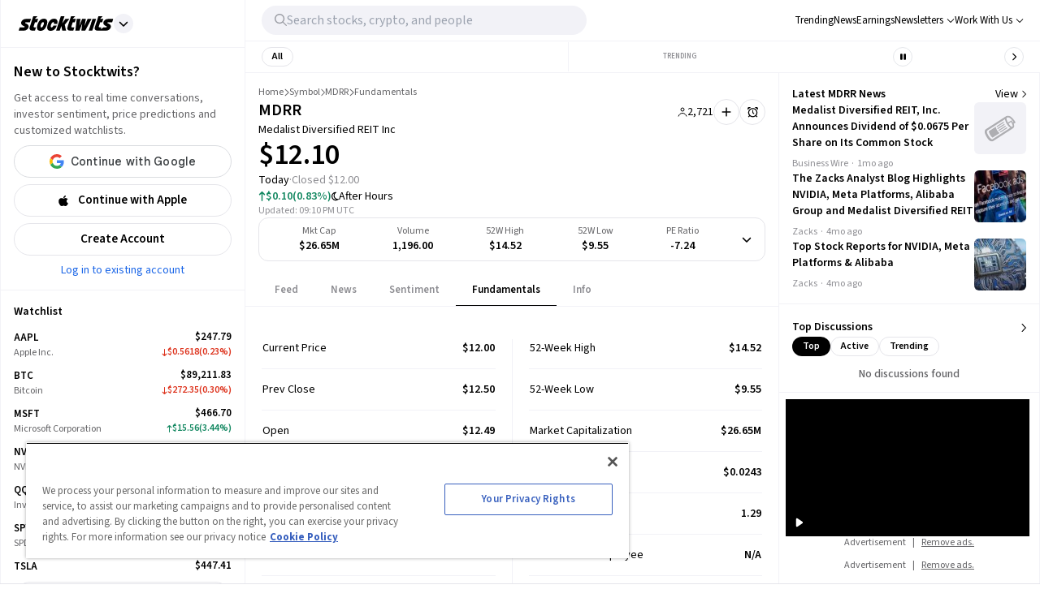

--- FILE ---
content_type: application/javascript
request_url: https://d3lcz8vpax4lo2.cloudfront.net/header-tags/6f83f478-eee3-4828-b55c-3385e33fc440/d0b6c95d-7235-41b2-a7b1-cd48887dcead-dmp.js
body_size: -106
content:

var insticatorHeaderCodeVersion = "STANDARD-main-2026-01-23 21:06:24";


--- FILE ---
content_type: application/javascript; charset=UTF-8
request_url: https://stocktwits.com/_next/static/chunks/7625.852769086b011118.js
body_size: -127
content:
"use strict";(self.webpackChunk_N_E=self.webpackChunk_N_E||[]).push([[7625],{47625:(e,a,t)=>{t.r(a),t.d(a,{default:()=>c});var s=t(80263),n=t(53239),l=t(60401),u=t(6264),o=t(34491),i=t(41633),r=t(57453);function c(e){let{autoFocus:a,hideWithBlur:t=!0,name:c,placeholder:p,value:h,onSelectItem:d,onFocus:m,onBlur:b,onChangeShowList:f,type:g,location:C,searchInputClassName:k,listWrapperClassName:y,closeOnResize:N}=e,[S,v]=(0,n.useState)(null),[_,w]=(0,n.useState)(!1),I=(0,u.d)({enabled:_,inputValue:S,trendingType:"topNavigation"===C||"mobileNavigation"===C?"trending-cards":"trending-list"}),A=(0,l.useRouter)(),B=(0,n.useCallback)(e=>{d?.(e);let a=e.type;if("message"!==a){let t="user"===a?e.username:e.symbol,s=(0,r.HD)(a,t,e.deeplink);(0,o.$s)("Search","Navigation","Action",{Location:C,["user"===a?"User":"Symbol"]:"user"===a?e.username:e.symbol}),A.push(s)}},[d,A,C]),E=(0,n.useCallback)(()=>{w(!0),"function"==typeof m&&m()},[]),F=(0,n.useCallback)(()=>{w(!1),"function"==typeof b&&b()},[]);return(0,s.jsx)(i.A,{autoFocus:a,placeholder:p,name:c,value:h,lists:I,inputValue:S,hideWithBlur:t,onChangeInputValue:v,onChangeShowList:f,onSelectItem:B,onBlur:F,onFocus:E,type:g,location:C,searchInputClassName:k,listWrapperClassName:y,closeOnResize:N})}}}]);

--- FILE ---
content_type: image/svg+xml
request_url: https://chunks-prd.stocktwits-cdn.com/_next/static/media/hot.d13a6f1f.svg
body_size: 222
content:
<svg width="10" height="12" viewBox="0 0 10 12" fill="none" xmlns="http://www.w3.org/2000/svg">
<path d="M4.55908 11.9072C7.27148 11.9072 9.08691 10.0757 9.08691 7.31494C9.08691 2.74414 5.18213 0.832031 2.48047 0.832031C1.97559 0.832031 1.64795 1.01465 1.64795 1.36914C1.64795 1.50879 1.7124 1.64844 1.81982 1.77734C2.4375 2.51855 3.02832 3.35645 3.03906 4.33936C3.03906 4.45215 3.03369 4.55957 3.00684 4.67236C2.7168 4.06006 2.20654 3.67871 1.74463 3.67871C1.51904 3.67871 1.36328 3.84521 1.36328 4.09229C1.36328 4.2373 1.40625 4.53271 1.40625 4.76904C1.40625 5.92383 0.52002 6.55225 0.52002 8.40527C0.52002 10.5107 2.13135 11.9072 4.55908 11.9072ZM4.68262 10.3979C3.73193 10.3979 3.10889 9.82861 3.10889 8.97998C3.10889 8.09375 3.73193 7.7876 3.8125 7.19141C3.82324 7.1377 3.86621 7.11621 3.90918 7.15381C4.14014 7.35791 4.29053 7.61572 4.40869 7.9165C4.67725 7.53516 4.78467 6.7832 4.69873 5.97754C4.68799 5.91846 4.73096 5.88623 4.78467 5.90771C5.89111 6.41797 6.47119 7.51367 6.47119 8.51807C6.47119 9.5332 5.875 10.3979 4.68262 10.3979Z" fill="#008FFF"/>
</svg>


--- FILE ---
content_type: application/javascript; charset=UTF-8
request_url: https://stocktwits.com/_next/static/chunks/7914.9dbc533ccd49373d.js
body_size: 14378
content:
(self.webpackChunk_N_E=self.webpackChunk_N_E||[]).push([[7914],{2396:(e,t,r)=>{"use strict";r.d(t,{A:()=>c});var n=r(80263),a=r(92189),i=r(77448),l=r.n(i),o=r(46237),s=r.n(o);function d(e){let{classNames:t}=e;return(0,n.jsxs)("div",{className:t,children:[(0,n.jsx)("p",{children:"Stocktwits, Inc. (“Stocktwits”) is not a securities broker-dealer, investment adviser, or any other type of financial professional. No content on the Stocktwits platform should be considered an offer, solicitation of an offer, or advice to buy or sell securities or any other type of investment or financial product."}),(0,n.jsxs)("p",{children:["By using the Stocktwits platform, you understand and agree that Stocktwits does not provide investment advice, recommend any security, transaction, or order, issue securities, produce or provide research. For additional disclosures, please see"," ",(0,n.jsx)(l(),{href:"/about/legal/disclosures",prefetch:!1,className:s().link,children:"here."})]})]})}function c(e){let{location:t}=e;return(0,a.I69)()?(0,n.jsx)("div",{className:"signin"===t?s()[t]:s().container,children:(0,n.jsx)(d,{})}):null}},8585:e=>{e.exports={container:"AppStoreIcons_container__3sLwu flex flex-row m-0 p-0 items-center",badge:"AppStoreIcons_badge__xTH9p mr-4",imageContainer:"AppStoreIcons_imageContainer__5nL7Y relative h-[33px]"}},10042:(e,t,r)=>{"use strict";r.d(t,{A:()=>a});var n=r(4194);function a(){return(0,n.A)(!1,"__st_known_features_referrals")}},16781:(e,t,r)=>{"use strict";r.d(t,{c:()=>_});var n=r(80263),a=r(25008),i=r.n(a),l=r(53239),o=r(75578),s=r(50903),d=r(61288),c=r(85662),x=r.n(c);function _(e){let{id:t="",market:r,width:a=300,height:c=148,heightQuery:_,widthQuery:u,className:p,position:m="",isfullWidth:b=!0,features:g="none"}=e,h=(0,s.ND)(),f=(0,o.wR)(),C=(0,d.A)()?f:"light",A=(0,l.useMemo)(()=>{if(!r)return"";try{let e=new URL("https://embed.polymarket.com/market.html");return e.searchParams.set("theme",C),_&&e.searchParams.set("height",String(_)),u&&e.searchParams.set("width",String(u)),e.searchParams.set("market",r),e.searchParams.set("creator",`stocktwits${m?"-"+m:""}`),e.searchParams.set("features",g),e.toString()}catch(e){return console.error("Error constructing URL in AdPolymarket:",e),""}},[r,C,m,g,_,u]);return h||!A?null:(0,n.jsx)("div",{id:t,className:i()(x().container,p),children:(0,n.jsx)("iframe",{title:"polymarket-market-iframe",src:A,width:a,height:c,className:i()(b&&"w-full")})})}},20615:(e,t,r)=>{"use strict";r.d(t,{A:()=>C});var n=r(80263),a=r(53239),i=r(89165),l=r(38217),o=r(60310),s=r(16569),d=r(75151),c=r(69918),x=r(12864),_=r(97628),u=r(67361);let p={src:"https://chunks-prd.stocktwits-cdn.com/_next/static/media/pen-line.a61c3a78.svg"};var m=r(44277),b=r.n(m);function g(e){let{onConfirmClose:t,onCancelClose:r}=e;return(0,n.jsx)(l.default,{isOpen:!0,type:"compact",onRequestClose:r,showCloseButton:!1,children:(0,n.jsx)("div",{className:b().modal,children:(0,n.jsxs)("div",{className:b().container,children:[(0,n.jsx)("img",{alt:"pen",className:b().icon,role:"presentation",src:p.src}),(0,n.jsxs)("div",{className:b().copy,children:[(0,n.jsx)("div",{className:b().title,children:"Are you sure you want to discard this post?"}),(0,n.jsx)("div",{className:b().sub,children:"Your post isn't published yet. If you leave now, you'll lose all unsaved changes."})]}),(0,n.jsxs)("div",{className:b().actions,children:[(0,n.jsx)(u.A,{onClick:t,type:"primary",children:"Yes, discard post"}),(0,n.jsx)(u.A,{onClick:r,type:"secondary",children:"No, keep writing"})]})]})})})}var h=r(63341),f=r.n(h);function C(e){let{username:t="",onRequestClose:r,ticker:u="",isOpen:p=!1,initialValue:m="",postType:b,location:h,showPredictionCreatorByDefault:C}=e,A=(0,a.useRef)(null),w=(0,a.useRef)(null),[S,j]=(0,a.useState)(!0),{currentUser:y}=(0,i.sT)(s.Ay),k=y?.username===t,v=(0,a.useCallback)(e=>{let n=e?.message?.id;n&&y?.username===t&&(0,x.he)(n),r()},[x.he,y,t]),{isLoading:N,onSubmit:I}=(0,d.A)({onSuccess:v}),[M,E]=(0,a.useState)(!1),P=()=>{if(document.getElementById(_.m))return;let e=!1,n=w.current?.getPlainText();(t&&n!==`@${t} `||u&&n!==`$${u} `)&&(e=!0),""===n?e=!1:t||u||(e=!0);let a=A?.current?.querySelector('[class^="InputPostMedia_container"]');!M&&(e||a)?(E(!0),window.dispatchEvent(new Event(c.a9))):r&&r()};return p&&(0,n.jsxs)("div",{onClick:e=>e.stopPropagation(),children:[(0,n.jsx)(l.default,{isOpen:!0,type:"compact",onRequestClose:P,shouldCloseOnOverlayClick:S,"data-testid":"new-post-modal",children:(0,n.jsx)("div",{className:f().modal,ref:A,children:(0,n.jsx)(o.A,{onSubmit:I,onCancel:()=>setTimeout(P,0),loading:N,placeholder:"Post",focusOnLoad:!0,insideModal:!0,username:k?void 0:t,eagerName:!k,ticker:u,eagerTicker:!0,location:h,postType:b,addedContext:"NewPost",allowPredictions:!0,showPredictionCreatorByDefault:C,onCharCountChange:e=>{j(!e.touched)},inputRef:w,initialValue:m})})}),M&&(0,n.jsx)(g,{onConfirmClose:P,onCancelClose:()=>{E(!1)}})]})}},21701:e=>{e.exports={container:"DropdownProfile_container__Adj4l flex flex-col rounded-md py-1 px-3 bg-overlap-background text-primary-text z-10",profileItem:"DropdownProfile_profileItem__NkLOU text-primary-text py-2 cursor-pointer whitespace-nowrap",footer:"DropdownProfile_footer__eRqp0 text-white text-xs border p-2 rounded-full",signOut:"DropdownProfile_signOut__R0jYj py-2 cursor-pointer text-red",expanded:"DropdownProfile_expanded__i1DR6 left-12",label:"DropdownProfile_label__DvKAz px-[5%] w-[70%]"}},25726:e=>{e.exports={container:"SidebarUnAuthedSignUpBox_container__b1S2P bg-primary text-primary-text px-4 pt-4 border-t border-secondary-border",borderBottom:"SidebarUnAuthedSignUpBox_borderBottom__5R6uz border-b pb-4",title:"SidebarUnAuthedSignUpBox_title__vQm1O mb-2 font-semibold text-xl tabletSm|text-lg",socialMediaButtons:"SidebarUnAuthedSignUpBox_socialMediaButtons__zJpri tabletSm-down|mb-14 w-full gap-y-2 max-w-[268px]",introText:"SidebarUnAuthedSignUpBox_introText__6C2Ss text-tertiary-text text-sm pb-4 tabletSm|pb-2",signUpButton:"SidebarUnAuthedSignUpBox_signUpButton__6e8ud w-[268px]",logInLink:"SidebarUnAuthedSignUpBox_logInLink__abGJn text-blue-ada text-sm h-[18px]"}},25736:(e,t,r)=>{"use strict";r.d(t,{A:()=>o});var n=r(64608),a=r(28250),i=r(21394);async function l(e){let{data:t}=await i.aj.post("/account/preferences/update.json",e,{headers:{"Content-Type":"multipart/form-data"}});return t?.response?.status===200?t:null}function o(){let e=arguments.length>0&&void 0!==arguments[0]?arguments[0]:{},t=!(arguments.length>1)||void 0===arguments[1]||arguments[1],r=!(arguments.length>2)||void 0===arguments[2]||arguments[2],i=(0,a.sK)("Preferences updated"),o=(0,a.tv)("There was an error updating preferences. Please try again");return(0,n.useMutation)("postPreference",l,{onError:()=>{r&&o()},onSuccess:()=>{t&&i()},...e})}},35494:(e,t,r)=>{"use strict";r.d(t,{A:()=>a});var n=r(80263);function a(){return(0,n.jsx)("div",{className:"w-2 h-2 ml-2 bg-blue-ada rounded-full"})}},35769:(e,t,r)=>{"use strict";r.d(t,{A:()=>a});var n=r(16569);function a(){let e=(0,n.jH)();return e?.planSource==="admin"}},41591:(e,t,r)=>{"use strict";r.d(t,{A:()=>C});var n=r(80263),a=r(77448),i=r.n(a),l=r(60401),o=r(25008),s=r.n(o),d=r(53239),c=r(67361),x=r(31089),_=r(39671),u=r(6311),p=r(93411),m=r(34491),b=r(27920),g=r(80154),h=r.n(g),f=r(20653);function C(e){let{location:t="",classes:r,isMobile:a}=e,{asPath:o}=(0,l.useRouter)(),[g,C]=(0,d.useState)(!1),A=(0,l.useRouter)(),{query:w}=A,S=e=>{(0,m.$s)(e,m.cP.NAVIGATION,m.JH.ACTION,{location:t})};return(0,n.jsxs)(x.A,{direction:"col",className:s()(h().socialMediaButtons,r),children:[(0,n.jsx)(u.A,{buttonId:`${p.XZ}-${t.split(" ").join("-")}`,location:t,width:a?window.innerWidth-32:268,isGoogleReady:g,onRendered:()=>{g||C(!0)}}),!g&&(0,n.jsx)(f.A,{}),g?(0,n.jsx)(_.A,{onSuccess:e=>{(0,b.le)(e),A.push(w.next?`${p._R}next=${w.next}`:p._R)},location:t,className:h().signUpButton}):(0,n.jsx)(f.A,{}),g?(0,n.jsx)(c.A,{element:"link",type:"secondary",buttonClassName:h().signUpButton,href:`${p._R}?next=${o}`,onClick:()=>S("Clicked on Create Account"),children:(0,n.jsx)("span",{children:"Create Account"})}):(0,n.jsx)(f.A,{}),(0,n.jsx)(i(),{href:`${p.wn}?next=${o}`,prefetch:!1,className:h().logInLink,onClick:()=>{S("Clicked on Log in")},children:"Log in to existing account"})]})}},44277:e=>{e.exports={modal:"ClosePostModalConfirm_modal__LIHS7 tabletMd-down|w-full w-[335px]",container:"ClosePostModalConfirm_container__vzXFO flex flex-col gap-[20px] items-center py-[32px] px-[20px] text-center",icon:"ClosePostModalConfirm_icon__YVgbL block w-[46px] h-[40px]",copy:"ClosePostModalConfirm_copy__XjefF flex flex-col gap-4",title:"ClosePostModalConfirm_title__ZcXwY text-[20px] font-bold leading-[24px]",sub:"ClosePostModalConfirm_sub__7faGG text-base leading-[20px]",actions:"ClosePostModalConfirm_actions__4s6r2 w-full flex flex-col gap-3 pt-2 justify-center align-center"}},46237:e=>{e.exports={container:"Disclaimer_container__E5lrO text-xs text-st-secondary-text",fullLayoutContainer:"Disclaimer_fullLayoutContainer__yvs9l text-xs bg-primary-background text-primary-text p-[53px] border-t border-secondary-border",link:"Disclaimer_link__9QkQM underline font-semibold text-primary-text",signin:"Disclaimer_signin__YpL5g text-st-secondary-text"}},49862:e=>{e.exports={container:"SidebarFooter_container__UUYdL px-4 pt-4 pb-28 text-sm",links:"SidebarFooter_links__jxdHK flex mb-4 text-tertiary-text",column:"SidebarFooter_column__rgCQE list-none",link:"SidebarFooter_link__1Cuar text-sm hover|text-white mb-1",text:"SidebarFooter_text__6S2G_ mt-4 text-xs text-tertiary-text",collapsed:"SidebarFooter_collapsed__XuFj8 flex justify-center text-center text-sm pt-3 pb-6 cursor-pointer text-light-grey-8",externalLink:"SidebarFooter_externalLink__5Rc3P underline font-semibold"}},51833:(e,t,r)=>{"use strict";r.d(t,{Ag:()=>a,KE:()=>n,e5:()=>i});var n=function(e){return e.month="month",e.year="year",e}({}),a=function(e){return e.adFree="ad-free",e.edge="edge",e}({}),i=function(e){return e.adFree="web_ad_free",e.edge="web_edge",e.edge_onetime="web_edge_onetime",e}({})},54870:e=>{e.exports={container:"MenuItem_container__wlPpT text-primary-text text-[13px] leading-[16px]",containerWithNormalFont:"MenuItem_containerWithNormalFont__mH3Cp !text-[15px]",inner:"MenuItem_inner__AmX3B h-[36px] gap-x-[8px] flex items-center rounded-full cursor-pointer",compact:"MenuItem_compact__KQmGH",innerHover:"MenuItem_innerHover__vdzd0 h-[36px] pr-4 gap-x-[8px] flex items-center rounded-full cursor-pointer hover|bg-light-grey-6-rgba-50 hover|dark|bg-dark-grey-5",label:"MenuItem_label__9t7WC font-semibold inline-block whitespace-nowrap",regularFontWeight:"MenuItem_regularFontWeight__OyJjg !font-normal",icon:"MenuItem_icon__l1hFd w-[35px] h-full inline-flex items-center justify-center align-middle relative",indicator:"MenuItem_indicator__qZYGG absolute block bg-blue-ada rounded-full top-[5px] right-[5px]",containerStandin:"MenuItem_containerStandin____bYJ mx-6",profileBlock:"MenuItem_profileBlock___s_lW ml-1",profile:"MenuItem_profile__h3xJc text-xs text-blue-ada font-normal",tightenedProfile:"MenuItem_tightenedProfile__4_YNW flex justify-between items-center tabletSm|pr-[15px] tabletXl|pr-5"}},56182:(e,t,r)=>{"use strict";r.d(t,{l7:()=>o,pQ:()=>n,pd:()=>i,z$:()=>a,zI:()=>l});let n="/settings/profile",a="/notifications",i="/messages",l="/settings/preferences",o="/subscriptions"},56489:(e,t,r)=>{"use strict";r.d(t,{A:()=>x});var n=r(80263),a=r(25008),i=r.n(a),l=r(39895),o=r(16044),s=r(41591),d=r(25726),c=r.n(d);function x(e){let{location:t="Left Rail",isMobile:r}=e,{showUnAuthedWatchlist:a}=(0,o.k)();return(0,n.jsxs)("div",{"data-testid":l.I1,className:i()(c().container,!a&&c().borderBottom),children:[(0,n.jsx)("div",{className:c().title,children:"New to Stocktwits?"}),(0,n.jsx)("div",{className:c().introText,children:"Get access to real time conversations, investor sentiment, price predictions and customized watchlists."}),(0,n.jsx)(s.A,{location:t,isMobile:r})]})}},57802:(e,t,r)=>{"use strict";r.d(t,{A:()=>m});var n=r(80263),a=r(92189),i=r(25008),l=r.n(i),o=r(52378),s=r(95247);let d={src:"https://chunks-prd.stocktwits-cdn.com/_next/static/media/badge-apple.1534c992.png",height:80,width:270,blurDataURL:"[data-uri]",blurWidth:8,blurHeight:2},c={src:"https://chunks-prd.stocktwits-cdn.com/_next/static/media/badge-android.3512a65c.png",height:80,width:270,blurDataURL:"[data-uri]",blurWidth:8,blurHeight:2};var x=r(13758),_=r(8585),u=r.n(_);function p(e){let{href:t,storefront:r,width:a=112,height:i=33,className:_,location:p}=e,[m,b]="apple"===r?["App Store",d]:["Google Play",c];return(0,n.jsx)(o.A,{href:t,className:l()(u().badge,_),children:(0,n.jsx)("img",{src:b.src,alt:m,height:i,width:a,...p===x.m0&&{onClick:()=>(0,s.XG)("apple"===r?"app_store":"play_store")}})})}function m(e){let t=(0,a.nns)();return(0,n.jsxs)("div",{className:u().container,children:[(0,n.jsx)(p,{href:t.apple,storefront:"apple",...e}),(0,n.jsx)(p,{href:t.google,storefront:"google",...e})]})}},58411:(e,t,r)=>{"use strict";r.d(t,{KU:()=>c,o:()=>_,OM:()=>x,LM:()=>b,j4:()=>m,vs:()=>u,a1:()=>p,VG:()=>s});var n=r(34491),a=function(e){return e.CLICKED_ON_MENU="clicked_on_referrals_menu",e.VIEWED_DASHBOARD="viewed_referrals_dashboard",e.CLICKED_COPY_LINK="clicked_on_copy_referral_link",e.CLICKED_TWITTER_SHARE="clicked_on_referral_twitter_share",e.CLICKED_WHATSAPP_SHARE="clicked_on_referral_whatsapp_share",e.CLICKED_EMAIL_SHARE="clicked_on_referral_email_share",e.CLICKED_REFERRED_USER="clicked_on_referred_user",e.CLICKED_INFO_ICON="clicked_on_referral_info_icon",e}({}),i=function(e){return e.PROFILE_MENU_CLICK="profile_menu_click",e.REFERRALS_DASHBOARD="referrals_dashboard",e.LINK_SHARING="link_sharing",e.VIEW_PROFILE="view_profile",e.INFO_ICON="info_icon",e}({}),l=function(e){return e.CLICK="click/navigation",e.VIEW="view",e}({}),o=function(e){return e.MAIN_MENU="main_menu",e.REFERRALS_DASHBOARD="referrals_dashboard",e}({});let s=()=>{(0,n.$s)(a.VIEWED_DASHBOARD,n.cP.NAVIGATION,n.JH.ACTION,{Context:i.REFERRALS_DASHBOARD,Location:o.REFERRALS_DASHBOARD,Type:l.VIEW})},d=(e,t)=>{(0,n.$s)(e,n.cP.USER_CONTENT,n.JH.ACTION,{Context:t,Location:o.REFERRALS_DASHBOARD,Type:l.CLICK})},c=()=>{d(a.CLICKED_COPY_LINK,i.LINK_SHARING)},x=()=>{d(a.CLICKED_INFO_ICON,i.INFO_ICON)},_=()=>{d(a.CLICKED_EMAIL_SHARE,i.LINK_SHARING)},u=()=>{d(a.CLICKED_TWITTER_SHARE,i.LINK_SHARING)},p=()=>{d(a.CLICKED_WHATSAPP_SHARE,i.LINK_SHARING)},m=()=>{d(a.CLICKED_REFERRED_USER,i.VIEW_PROFILE)},b=()=>{(0,n.$s)(a.CLICKED_ON_MENU,n.cP.USER_CONTENT,n.JH.ACTION,{Context:i.PROFILE_MENU_CLICK,Location:o.MAIN_MENU,Type:l.CLICK})}},59472:(e,t,r)=>{"use strict";r.d(t,{A:()=>l});var n=r(80263),a=r(26308),i=r(8365);function l(e){let{className:t="text-lg",theme:r}=e,l="dark"===r?a.o_8:a.PJS;return(0,n.jsx)(i.g,{icon:l,className:t})}},59870:e=>{e.exports={"sidebarUserMenuContainer-base":"SidebarUserMenu_sidebarUserMenuContainer-base__UTAiG relative text-light-text tabletSm-down|pb-0 tabletSm-down|bg-secondary-background",sidebarUserMenuContainer:"SidebarUserMenu_sidebarUserMenuContainer__Gkzm_ text-light-text py-6 tabletMd-down|pb-0 tabletMd-down|bg-secondary-background SidebarUserMenu_sidebarUserMenuContainer-base__UTAiG relative text-light-text tabletSm-down|pb-0 tabletSm-down|bg-secondary-background py-6",sidebarUserMenuTightenedContainer:"SidebarUserMenu_sidebarUserMenuTightenedContainer__gzv3T SidebarUserMenu_sidebarUserMenuContainer-base__UTAiG relative text-light-text tabletSm-down|pb-0 tabletSm-down|bg-secondary-background pt-0 pb-4",sideBarTopPadding:"SidebarUserMenu_sideBarTopPadding__Ku2V5 !pt-2",navItems:"SidebarUserMenu_navItems__Re1Uh px-4",navHairline:"SidebarUserMenu_navHairline__gGGJl mb-2.5 border-b border-primary-hairline mx-4",count:"SidebarUserMenu_count__lTCKD text-blue text-[11px] leading-[14px] relative pl-[2px] -top-[1px]",title:"SidebarUserMenu_title__8245e text-xs uppercase font-bold text-dark-grey border-b border-sitenav-border pb-4",account:"SidebarUserMenu_account__uwcFK tabletMd-down|m-0 tabletMd-down|mt-3 tabletMd-down|ml-0 tabletMd-down|mr-0 tabletMd-down|mt-0 tabletSm-down|pt-10 tabletMd-down|pl-5 tabletMd-down|pr-5 tabletMd-down|bg-tertiary-background",tightenedAccount:"SidebarUserMenu_tightenedAccount__vq8dC SidebarUserMenu_account__uwcFK tabletMd-down|m-0 tabletMd-down|mt-3 tabletMd-down|ml-0 tabletMd-down|mr-0 tabletMd-down|mt-0 tabletSm-down|pt-10 tabletMd-down|pl-5 tabletMd-down|pr-5 tabletMd-down|bg-tertiary-background tabletMd-down|mt-1 mt-6 mr-4 ml-6 md-up|m-0 md-up|mt-3 tabletSm-down|ml-0 tabletSm-down|mr-0 tabletSm-down|mt-0 tabletSm-down|pt-10 tabletSm-down|pl-5 tabletSm-down|pr-5 tabletSm-down|bg-tertiary-background",profile:"SidebarUserMenu_profile__9M2NB flex justify-between items-center",logo:"SidebarUserMenu_logo__4z7JF text-primary-text w-[7.5rem] h-[1.5rem]",iconTimes:"SidebarUserMenu_iconTimes__HEkgg text-black",logoContainer:"SidebarUserMenu_logoContainer__fivqP flex justify-between ml-6 mr-6",mobileNavText:"SidebarUserMenu_mobileNavText__bBdOi tabletMd-down|text-black",placeholder:"SidebarUserMenu_placeholder__S5jK3 absolute top-0 left-0 bottom-0 right-0",chevron:"SidebarUserMenu_chevron__LX92W ml-2 !w-2"}},61377:(e,t,r)=>{"use strict";r.d(t,{FG:()=>s,Ip:()=>x,gG:()=>d,h_:()=>c,rW:()=>_});var n=r(70222),a=r(92189),i=r(36982);let l={HOMEPAGE_AD_POSITION:"below",HOMEPAGE_RIGHT_RAIL:!1,SYMBOLS_DEFAULT:!1,SYMBOL_AD_POSITION:"below"};function o(){return(0,i.CP)()[a.I_e]||l}function s(e){let t=o();return(t?.[e]!==void 0?t[e]:t?.SYMBOLS_DEFAULT)||""}function d(){let e=(0,n.ec)(),t=(0,a.rMC)();return"earningsCalendarPage"===e&&t||""}function c(){let e=o();return e?.HOMEPAGE_RIGHT_RAIL||""}function x(){return o()?.SYMBOL_AD_POSITION||l.SYMBOL_AD_POSITION}function _(){return o()?.HOMEPAGE_AD_POSITION||l.HOMEPAGE_AD_POSITION}},63341:e=>{e.exports={modal:"NewPostModal_modal__tSug_"}},69918:(e,t,r)=>{"use strict";r.d(t,{Cn:()=>u,Er:()=>_,Fl:()=>m,Nb:()=>n,UA:()=>p,UX:()=>i,a9:()=>d,am:()=>l,d2:()=>a,hG:()=>s,lV:()=>x,re:()=>o,z5:()=>c});let n="public-DraftStyleDefault-block",a='span[data-text="true"]',i="userSelectAutocomplete",l=20,o="st-cashtag-logo-lookup",s="st-cashtag-logo-display",d="new-post-modal-confirm-open",c="​",x=/\$([A-Za-z0-9]{1,20})(\.(?:X|NSE|TSX|NFT|P))?/g,_=/\$(?:[A-Z0-9]+(?:\.[A-Z0-9]+)*)$/,u=/\$[A-Z0-9]{1,20}(?:\.(?:X|NSE|TSX|NFT|P))?/g,p=/\.(X|NSE|TSX|NFT|P)$/i,m=/[A-Za-z0-9.]/},73365:e=>{e.exports={container:"SidebarFooterSocial_container__ZVG72 flex flex-col flex-wrap items-start mb-4",stores:"SidebarFooterSocial_stores__dBril flex flex-row m-0 p-0 w-full items-center",iconCircle:"SidebarFooterSocial_iconCircle__EvwcN flex items-center justify-center text-primary-text bg-primary-background border-primary-border text-lg",social:"SidebarFooterSocial_social__3EjSX flex gap-x-3",badge:"SidebarFooterSocial_badge__bFe6O w-28 mr-4"}},78602:(e,t,r)=>{"use strict";r.d(t,{Fs:()=>d,LB:()=>_,My:()=>p,Ql:()=>x,T9:()=>c,Tf:()=>u});var n=r(92189),a=r(51833),i=r(94695),l=r.n(i),o=r(83752),s=r.n(o);function d(e){let t=(0,n.pKP)(),r=e??t;return[r?s():l(),r]}function c(e,t,r){let{displayEdgeMonthlyPlan:n,displayEdgeAnnualPlan:i,displayEdgeOneTimePlan:l,edgeMonthPeriod:o,edgeMonthKey:s,edgeAnnualPeriod:d,edgeAnnualKey:c,edgeOneTimePeriod:x,edgeOneTimeKey:_}=r??{};return e.filter(e=>t.includes(e.item?.id)).map(e=>{let t=e.prices.filter(e=>{if(e?.item_id===a.e5.adFree)return!0;let t=!!n&&e?.period_unit===o&&e?.item_id===s,r=i?!!i&&e?.period_unit===d&&e?.item_id===c:!!l&&e?.period_unit===x&&e?.item_id===_;return t||r});return{...e,prices:t}})}let x=e=>e.reduce((e,t)=>(t.prices.forEach(t=>{t.cf_plan_savings&&e.push({period:t.period_unit,savings:t.cf_plan_savings})}),e),[])?.[0];function _(e){return`${e?.id===a.e5.adFree?"ad_free":"edge"}_${e?.data?.period==="month"?"monthly":"yearly"}`}function u(e){return`${e?.planTier===a.Ag.adFree?"ad_free":"edge"}_${e?.billingPeriodUnit==="month"?"monthly":"yearly"}`}function p(e){let{alreadyOwned:t,matchingBillingPeriod:r,hasEdge:n,upgrade:a,hasAdFree:i,isAdminOrStInvest:l}=e;return t&&r?"Current Plan":t&&n&&!r?"Update Term":l?"Subscribe":!t||n||r?a?"Upgrade":!n||i||t?"Subscribe":"Downgrade":"Update Plan"}},80154:e=>{e.exports={container:"SignUpButtons_container__a7hn7 bg-sitenav-login-background text-primary-text px-4 pt-4 border-t border-secondary-border max-w-[268px]",borderBottom:"SignUpButtons_borderBottom__3dqP1 border-b pb-4",title:"SignUpButtons_title__Ssr_5 mb-2 font-semibold text-lg",socialMediaButtons:"SignUpButtons_socialMediaButtons__UVFBA w-full gap-y-2 max-w-[268px] tabletSm-down|max-w-none h-[162px]",introText:"SignUpButtons_introText__ZMb_R text-tertiary-text text-sm pb-2",signUpButton:"SignUpButtons_signUpButton__JLwhs w-[268px] tabletSm-down|w-full",logInLink:"SignUpButtons_logInLink__vrXFQ text-blue-ada text-sm h-[18px]"}},82022:(e,t,r)=>{"use strict";r.d(t,{$:()=>c});var n=r(75578),a=r(53239),i=r(25736),l=r(34360),o=r(11246),s=r(58695),d=r(43371);function c(){let e=(0,n.wR)(),t=function(e,t){let{mutateAsync:r}=(0,i.A)({},!0,true),n=(0,l.A)();return(0,a.useCallback)(async()=>{if(!n||t){let t=new FormData;t.append("preferences[display_mode]",e),await r(t)}else o.hZ(d.b2,e);(0,s.m)(e)},[r,e,n,t])}("dark"===e?"light":"dark");return{label:"dark"===e?"Light Mode":"Dark Mode",onClick:t,theme:e}}},83752:e=>{e.exports={content:"Chargebee_content__S97NC relative w-full",plansContainer:"Chargebee_plansContainer__SOaEo pt-4 tabletSm-down|w-full relative tabletSm-down|px-4 order-1",plansHeaderDescription:"Chargebee_plansHeaderDescription__xIEAg pb-4 pt-10",plansHeaderTitle:"Chargebee_plansHeaderTitle__LtSGM text-white text-center font-bold text-4xl tabletSm-down|mt-[18px] px-5 mb-6",plansHeaderDetails:"Chargebee_plansHeaderDetails__KToxE text-center text-white leading-6 font-normal text-[15px] mb-3",limitedTimeOffer:"Chargebee_limitedTimeOffer__LF9YC text-light-green text-center capitalize font-bold text-[24px] tabletSm-down|mt-[18px]",limitedTimeOfferPrice:"Chargebee_limitedTimeOfferPrice__j9I4K rounded-md ml-1 px-2 py-0.5 bg-light-green text-white text-center capitalize font-bold text-[24px] tabletSm-down|mt-[18px]",limitedTimeOfferDetails:"Chargebee_limitedTimeOfferDetails__8PJD2 text-light-green text-center capitalize text-[12px]",card:"Chargebee_card__ZXWFR relative flex flex-col max-w-[289px] tabletSm-down|max-w-full bg-white dark|bg-black dark|text-white px-5 pt-10 pb-5 rounded-xl",cardLabel:"Chargebee_cardLabel__zFo8q bg-gradient-to-r from-blue to-purple text-white text-center text-xs font-bold rounded-full py-px m-auto absolute top-4 left-[50%] translate-x-[-50%] px-2",cardTitle:"Chargebee_cardTitle__REmR5 mb-1 text-4xl font-bold text-center capitalize",cardPrice:"Chargebee_cardPrice__nzclX flex items-center justify-center leading-10 text-xs font-bold text-center",cardBeforePrice:"Chargebee_cardBeforePrice__jhmRo text-light-grey-2 mr-2 leading-10 text-2xl font-normal text-center line-through",cardCurrentPrice:"Chargebee_cardCurrentPrice__Z8LcN mr-1 leading-10 text-2xl font-bold text-center",cardMostPopularPrice:"Chargebee_cardMostPopularPrice__ph6Uf !text-4xl bg-gradient-to-r from-blue to-purple bg-clip-text text-transparent font-[800]",cardInfo:"Chargebee_cardInfo__jUTtX text-center text-sm font-normal text-light-grey",subscribeButton:"Chargebee_subscribeButton__5UBZb my-3 h-10 font-[500] text-sm capitalize w-full",cardFootnote:"Chargebee_cardFootnote__B7omK text-left text-xs font-normal bg-gradient-to-r from-blue to-purple bg-clip-text text-transparent mx-5 mb-5",cardDetailsBox:"Chargebee_cardDetailsBox__rOb2D py-2 px-5 text-sm bg-light-grey-6-50 dark|bg-dark-grey-6-50 rounded-xl",cardDetailsBoxTitle:"Chargebee_cardDetailsBoxTitle__Yx7Mf py-3 font-bold",cardDetailsBoxTitleComingSoon:"Chargebee_cardDetailsBoxTitleComingSoon__pSS9W Chargebee_cardDetailsBoxTitle__Yx7Mf py-3 font-bold text-grey-9",cardDetailsBoxItem:"Chargebee_cardDetailsBoxItem__kxEh0 py-3 font-normal border-b border-light-grey-5 dark|border-dark-grey-5 last|border-b-0",cardDetailsBoxItemComingSoon:"Chargebee_cardDetailsBoxItemComingSoon__4QNOp Chargebee_cardDetailsBoxItem__kxEh0 py-3 font-normal border-b border-light-grey-5 dark|border-dark-grey-5 last|border-b-0 text-grey-9",cardFeedback:"Chargebee_cardFeedback__wMxWK text-[13px] leading-[17px] font-bold bg-gradient-to-r from-[#1b8dff] to-[#9369ee] bg-clip-text text-transparent py-3",details:"Chargebee_details__ciRN9 text-center text-dark-grey mx-[90px] leading-6 font-[400] text-sm mt-[12px] tabletSm-down|text-[13px] tabletSm-down|mx-[40px]",footer:"Chargebee_footer__FEwVI mb-10 mt-14 mx-24 tabletSm-down|mx-6 text-center text-xs font-normal",footerTitle:"Chargebee_footerTitle__5tFLW font-bold text-black dark|text-white text-xs mb-2",disclaimer:"Chargebee_disclaimer__t2aal text-light-grey leading-4",legal:"Chargebee_legal__5RzX2 mt-[10px] pb-[20px] text-legal-blue flex",linkLeft:"Chargebee_linkLeft__mNPSB float-left pl-[8px]",dot:"Chargebee_dot__IzbfX h-[3px] w-[3px] inline-block rounded-full bg-dark-grey-2 float-left mt-[12px]",linkRight:"Chargebee_linkRight__vlWcY float-right pr-[8px]",wrapper:"Chargebee_wrapper__IYZDv bg-white dark|bg-primary-background relative overflow-x-hidden z-1",subscriptionsBg:"Chargebee_subscriptionsBg__rl6zF absolute z-0 object-bottom min-w-full max-w-[unset]",tabsList:"Chargebee_tabsList__5vudO border-none justify-center relative gap-2 !h-8",tab:"Chargebee_tab__T6OYO text-black dark|text-white w-full max-w-[128px] flex !border-b-0 transition-all",activeTab:"Chargebee_activeTab__E2Fsr bg-white dark|bg-black",tabRounded:"Chargebee_tabRounded__ZRfvi rounded-full relative before|absolute before|top-[50%] before|left-[50%] before|translate-x-[-50%] before|translate-y-[-50%] before|bg-light-grey-6-50 dark|before|bg-dark-grey-6-50 first|before|rounded-l-full last|before|rounded-r-full",tabPanel:"Chargebee_tabPanel__J54kD block",tabTitle:"Chargebee_tabTitle__fchk7 text-xs",tabSubtitle:"Chargebee_tabSubtitle__6hM1d text-xs font-normal ml-2 bg-gradient-to-r from-blue to-purple bg-clip-text text-transparent visible tabletSm-down|hidden",tabPanelSubtitle:"Chargebee_tabPanelSubtitle__cI_hP text-xs font-normal text-center text-white flex-[100%] pt-4 h-9 opacity-0 tabletSm-down|opacity-100",plansWrapper:"Chargebee_plansWrapper__CyRCg flex tabletSm-down|flex-col-reverse justify-center gap-4 flex-wrap",tooltip:"Chargebee_tooltip__OgWxU ml-1 cursor-pointer",modal:"Chargebee_modal__Q6aN1 max-w-[500px] absolute top-[50%] left-[50%] translate-x-[-50%] translate-y-[-50%] flex flex-col items-center text-center",modalContent:"Chargebee_modalContent__Pj2rL w-full pt-9 pb-6",modalTitle:"Chargebee_modalTitle__joKcS px-6 mb-3 text-primary-text text-md font-bold",modalText:"Chargebee_modalText__LSBpc px-10 text-sm font-normal text-center",modalFooter:"Chargebee_modalFooter__CqqOI py-6 px-10 w-full border-t border-secondary-border",modalButton:"Chargebee_modalButton__M0geA w-full h-[35px]",loadingText:"Chargebee_loadingText__W0a6i text-center pt-2",loading:"Chargebee_loading__uF8DU block m-auto pt-8 text-6xl",successModal:"Chargebee_successModal__mdkhL py-6 text-center w-[375px] tabletSm-down|w-full",subscriptionManagePod:"Chargebee_subscriptionManagePod__yix3p min-h-[292px] tabletSm-down|min-h-0"}},85662:e=>{e.exports={container:"AdPolymarket_container__C7Knk bg-transparent"}},87914:(e,t,r)=>{"use strict";r.r(t),r.d(t,{default:()=>e$});var n=r(80263),a=r(25008),i=r.n(a),l=r(48369),o=r(61288),s=r(16569),d=r(92189),c=r(18274),x=r(53239),_=r(39422),u=r(99510),p=r(36898);let m=()=>{let e=(0,p.Y)(),{currentUser:t}=(0,s.iZ)(),{plus:r,premium:n,premiumTier:a}=t;return e&&(r||n&&("ad-free"===a||"edge"===a))};var b=r(5034),g=r(10562),h=r(57802),f=r(2396),C=r(37620),A=r(56182),w=r(50176),S=r(27516);let j=0,y=(0,g.BX)({current:0,direction:"",innerHeight:0});(0,S.d)(y,"windowScrollState"),(0,w.u$)(y,"current",()=>{let{current:e}=y;y.direction=e===j?"":e<j?"up":"down",j=e}),"function"==typeof window.addEventListener&&window.addEventListener("scroll",()=>{y.current=window.scrollY,y.innerHeight=window.innerHeight});var k=r(8365),v=r(14388),N=r(58940),I=r(52378),M=r(19514),E=r(73365),P=r.n(E);function T(){let e=(0,M.ns)();return(0,n.jsx)("div",{className:i()(P().container),children:(0,n.jsxs)("div",{className:P().social,children:[(0,n.jsx)(I.A,{href:C.Gz,children:(0,n.jsx)("div",{className:P().iconCircle,children:(0,n.jsx)(k.g,{icon:v.NLt})})}),(0,n.jsx)(I.A,{href:C.f$,children:(0,n.jsx)("div",{className:P().iconCircle,children:(0,n.jsx)(k.g,{icon:v.QV6})})}),(0,n.jsx)(I.A,{href:C.F3,children:(0,n.jsx)("div",{className:P().iconCircle,children:(0,n.jsx)(k.g,{icon:v.Kjv})})}),(0,n.jsx)(I.A,{href:e?C.Gu:C.OE,children:(0,n.jsx)("div",{className:P().iconCircle,children:(0,n.jsx)(k.g,{icon:v.B4m})})}),(0,n.jsx)(I.A,{href:C.np,children:(0,n.jsx)("div",{className:P().iconCircle,children:(0,n.jsx)(k.g,{icon:N.eGu})})})]})})}function L(e){window.OneTrust?.ToggleInfoDisplay?.(),e.preventDefault(),e.stopPropagation()}function R(){return(0,d.mk7)()?(0,n.jsx)("div",{className:"w-full text-sm text-tertiary-text mb-4",children:(0,n.jsx)("a",{className:"hover|text-primary-text focus|text-primary-text cursor-pointer",onClick:L,role:"button",href:"#",children:"Your Privacy Choices"})}):null}var U=r(49862),B=r.n(U),D=r(77448),O=r.n(D),F=r(45617),H=r.n(F);function G(){return(0,n.jsx)("div",{className:H().editorialLinkContainer,children:(0,n.jsx)(O(),{className:H().editorialLink,href:"/about-newsroom",prefetch:!1,children:"About Newsroom"})})}let K=(0,x.memo)(function(e){let{url:t,label:r,target:a}=e;return(0,n.jsx)("li",{className:B().link,children:(0,n.jsx)("a",{href:t,target:a,children:r})},r)});function W(e){let{height:t}=e,[r,a]=(0,x.useState)(null),l=(0,d.Oj5)(),o=(0,d.$1S)();return(0,x.useEffect)(()=>(0,g.B1)(y,()=>{a(y.innerHeight)}),[t,a]),(0,n.jsxs)("div",{className:i()(B().container,r<955&&"!pb-0"),children:[(0,n.jsx)(T,{}),(0,n.jsxs)("div",{className:B().links,children:[(0,n.jsxs)("ul",{className:B().column,children:[(0,n.jsx)(K,{label:"About",url:C.i_}),(0,n.jsx)(K,{label:"Best Practices",url:C.e4}),(0,n.jsx)(K,{label:"Careers",url:C.yR}),(0,n.jsx)(K,{label:"Disclaimer",url:C._Y}),(0,n.jsx)(K,{label:"Shop",url:C.Zk})]}),(0,n.jsxs)("ul",{className:B().column,children:[(0,n.jsx)(K,{label:"Help",url:C.W8}),(0,n.jsx)(K,{label:"Privacy",url:C.pk}),(0,n.jsx)(K,{label:"Rules",url:C.CP}),(0,n.jsx)(K,{label:"Terms",url:C.gu}),(0,n.jsx)(K,{label:"Disclosures",url:C.$w})]}),(0,n.jsxs)("ul",{className:B().column,children:[o&&(0,n.jsx)(K,{label:"Enterprise",url:C.w3,target:"_blank"}),(0,n.jsx)(K,{label:"Subscriptions",url:A.l7}),!1,l&&(0,n.jsx)(K,{label:"Widgets",url:C.yu,target:"_blank"}),(0,n.jsx)(K,{label:"Advertise",url:C.UL,target:"_blank"})]})]}),(0,n.jsx)(G,{}),(0,n.jsx)(R,{}),(0,n.jsx)(h.A,{}),(0,n.jsxs)("div",{className:B().text,children:[(0,n.jsxs)("p",{className:"mb-1.5 leading-tight",children:["\xa9",new Date().getFullYear()," StockTwits, Inc. All rights reserved.",(0,n.jsx)("br",{}),"Market Data by Xignite and BATS BZX Real-Time Price.",(0,n.jsx)("br",{}),"Earnings Call Data by Quartr. Crypto data provided by Coingecko. Earnings Summary data by Fiscal.ai"]}),(0,n.jsx)(f.A,{})]})]})}var Y=r(26308),$=r(89165),X=r(77918),z=r(27488),V=r(60401),Z=r(35494),J=r(66470),Q=r(70222),q=r(35769),ee=r(10042),et=r(58411),er=r(78602),en=r(34491),ea=r(5165),ei=r(51833),el=r(91008),eo=r(79902),es=r(21701),ed=r.n(es);let ec=(0,x.forwardRef)(function(e,t){let{editProfileLink:r="",expanded:a,onRequestCloseMobile:o,profileLink:c="",subscriptionsLink:_="",plan:u}=e,{symbol:p,username:m,pathname:b}=Q.F2,g=(0,en.AO)(b,p,m),{currentUser:{premiumData:h,premiumTier:f}}=s.Ec,C=(0,V.useRouter)(),A=(0,d.b1O)(),[w,S]=(0,ee.A)(),j=(0,l.qG)(),y=(0,d.EAJ)(),k=(0,q.A)(),{onRequestClose:v}=(0,x.useContext)(eo.r),N=(0,x.useCallback)(()=>{A&&((0,en.$s)("upgrade_cta_clicked","Navigation","profile_menu",{click:"User clicks Upgrade in the profile menu",location:g}),C.push(ea.K))},[A,C,g]);return(0,n.jsx)("div",{className:"relative",ref:t,children:(0,n.jsxs)("div",{className:i()(ed().container,a&&ed().expanded),onClick:()=>{j?o():v()},children:[(0,n.jsx)("div",{className:ed().profileItem,onClick:()=>(0,en.$s)("Click User Profile","UserContent","Action",{click:"Dropdown User Profile"}),children:(0,n.jsx)(O(),{href:c,prefetch:!1,"data-testid":"view-profile-btn",children:"View Profile"})}),(0,n.jsx)("div",{className:ed().profileItem,onClick:()=>(0,en.$s)("Click Edit Profile","UserContent","Action",{click:"Dropdown Profile"}),children:(0,n.jsx)(O(),{href:r,prefetch:!1,children:"Edit Profile"})}),u&&!k&&(0,n.jsx)("div",{className:ed().profileItem,onClick:()=>{(0,en.$s)("subscriptions_menu_clicked","Location","Action",{clicked:"User clicks Subscriptions in dropdown menu",location:g,plan:(0,er.Tf)(h)})},children:(0,n.jsx)("a",{"data-testid":"view-subscriptions-btn",href:_,children:"Subscriptions"})}),f!==ei.Ag.edge&&(0,n.jsx)("div",{className:i()(ed().profileItem,"!text-blue-ada"),onClick:N,children:A?(0,n.jsx)("a",{href:ea.K,children:"Upgrade"}):(0,n.jsx)("span",{children:"Go Ad Free"})}),y&&(0,n.jsx)(O(),{href:"/referral",prefetch:!1,className:i()(ed().profileItem,"flex items-center"),onClick:()=>{S(!0),(0,et.LM)()},children:(0,n.jsxs)(n.Fragment,{children:["Referral",!w&&(0,n.jsx)(Z.A,{})," "]})}),(0,n.jsx)(el.A,{className:"py-2"}),(0,n.jsx)(J.A,{})]})})});var ex=r(54870),e_=r.n(ex);function eu(e){let{children:t,href:r="",icon:a,indicator:l=!1,avatar:o=!1,onClick:s,type:d="default",oldWebLink:c}=e,x=r?O():"div";return(0,n.jsx)("div",{className:i()(e_().container,e_().containerWithNormalFont,e_()[d],o&&e_().avatar),children:c?(0,n.jsx)("a",{className:e_().inner,href:r,children:(0,n.jsxs)("span",{className:e_().innerHover,children:[a&&(0,n.jsxs)("span",{className:e_().icon,role:"presentation",children:[l&&(0,n.jsx)("span",{className:e_().indicator}),a]}),(0,n.jsx)("span",{className:i()(e_().label,e_().regularFontWeight),children:t})]})}):x===O()?(0,n.jsx)(O(),{href:r,onClick:s,prefetch:!1,className:e_().inner,children:(0,n.jsxs)("span",{className:e_().innerHover,children:[a&&(0,n.jsxs)("span",{className:e_().icon,role:"presentation",children:[l&&(0,n.jsx)("span",{className:e_().indicator}),a]}),(0,n.jsx)("span",{className:i()(e_().label,e_().regularFontWeight),children:t})]})}):(0,n.jsx)("div",{onClick:s,children:(0,n.jsx)("a",{className:e_().inner,children:(0,n.jsxs)("span",{className:e_().innerHover,children:[a&&(0,n.jsxs)("span",{className:e_().icon,role:"presentation",children:[l&&(0,n.jsx)("span",{className:e_().indicator}),a]}),(0,n.jsx)("span",{className:i()(e_().label,e_().regularFontWeight),children:t})]})})})})}var ep=r(20615),em=r(50903),eb=r(60836),eg=r(45204),eh=r(14052),ef=r(67361);function eC(e){let{onClick:t}=e,r=(0,x.useCallback)(e=>{"function"==typeof t&&t(e),(0,en.$s)("Click Post Button in Sidebar","UserContent","Sidebar",{click:"Post Button"})},[t]);return(0,n.jsxs)(ef.A,{buttonClassName:"mt-2",full:!0,onClick:r,children:[(0,n.jsx)(k.g,{icon:eh.hpd}),(0,n.jsx)("span",{children:"Post"})]})}var eA=r(59472),ew=r(59870),eS=r.n(ew),ej=r(82022);function ey(){let{label:e,onClick:t,theme:r}=(0,ej.$)();return(0,n.jsx)(eu,{className:eS().mobileNavText,icon:(0,n.jsx)(eA.A,{theme:r}),onClick:t,children:e})}var ek=r(58658);function ev(){return(0,n.jsxs)(ek.Ay,{viewBox:"0 0 260 140",foregroundColor:"var(--content-loader-foreground)",backgroundColor:"var(--content-loader-background)",className:"px-5",children:[(0,n.jsx)("circle",{cx:"17",cy:"17",r:"15"}),(0,n.jsx)("rect",{x:"43",y:"14",rx:"3",ry:"3",width:"40",height:"8"}),(0,n.jsx)("circle",{cx:"18",cy:"53",r:"10"}),(0,n.jsx)("rect",{x:"43",y:"49",rx:"3",ry:"3",width:"70",height:"8"}),(0,n.jsx)("circle",{cx:"18",cy:"88",r:"10"}),(0,n.jsx)("rect",{x:"43",y:"84",rx:"3",ry:"3",width:"55",height:"8"}),(0,n.jsx)("circle",{cx:"18",cy:"123",r:"10"}),(0,n.jsx)("rect",{x:"43",y:"119",rx:"3",ry:"3",width:"55",height:"8"})]})}var eN=r(56489);function eI(e){let{hasToken:t,onRequestClose:r}=e,{currentUser:a,notification_direct_message:l,notification_standard:c}=(0,$.sT)(s.Ay),{plusData:_}=a,u=(0,s.cl)(),p=(0,s.fC)(),{isLoggedIn:b}=(0,s.DB)(t),g=(0,o.A)(),h=!!c?.unread,f=!!l?.unread,{isOpen:C,close:w,open:S}=(0,eb.A)(),{symbol:j,username:y}=(0,Q.aP)(),v=(0,d.SE9)(),I=(0,eg.I)(),M=m(),E=(0,x.useCallback)(()=>{window.location.reload()},[]),P=(0,em.Ay)();return(0,n.jsxs)("div",{className:i()(eS().sidebarUserMenuTightenedContainer,v&&eS().sideBarTopPadding,M&&"mt-[64px]"),children:[b?g?(0,n.jsxs)("nav",{className:eS().navItems,children:[(0,n.jsx)("div",{className:eS().profile,children:(0,n.jsx)(z.A,{placement:"bottom-start",type:"compact",triggerElement:(0,n.jsxs)(eu,{icon:(0,n.jsx)(X.A,{size:32,src:p}),avatar:!0,children:["Profile",(0,n.jsx)(k.g,{icon:N.Jt$,className:"ml-1 text-xxs !align-baseline"})]}),children:(0,n.jsx)(ec,{profileLink:`/${a.username}`,editProfileLink:A.pQ,subscriptionsLink:ea.L,onSuccess:E,onRequestCloseMobile:r,shouldSeeAds:u,showAdFreeFeatures:P,plan:_?.tier})})}),(0,n.jsxs)("div",{className:eS().account,children:[(0,n.jsxs)("div",{onClick:r,children:[(0,n.jsxs)(eu,{href:A.z$,icon:(0,n.jsx)(k.g,{icon:Y.z$e,className:"text-lg"}),indicator:h,className:eS().mobileNavText,children:["Notifications"," ",h&&(0,n.jsxs)("span",{className:eS().count,children:["(",c?.unread,")"]})]}),(0,n.jsxs)(eu,{href:A.pd,icon:(0,n.jsx)(k.g,{icon:Y.y_8,className:"text-lg"}),indicator:f,className:eS().mobileNavText,children:["Messages"," ",f&&(0,n.jsxs)("span",{className:eS().count,children:["(",l.unread,")"]})]}),(0,n.jsx)(eu,{href:A.zI,icon:(0,n.jsx)(k.g,{icon:Y.dB,className:"text-lg"}),className:eS().mobileNavText,children:"Settings"}),(0,n.jsx)(ey,{}),g&&(0,n.jsx)(eC,{onClick:S})]}),C&&(0,n.jsx)(ep.A,{isOpen:!0,onRequestClose:w,ticker:j,username:y,postType:"Original",location:I})]})]}):(0,n.jsx)("div",{className:eS().placeholder,children:(0,n.jsx)(ev,{})}):null,b?null:(0,n.jsx)(eN.A,{})]})}var eM=r(12137),eE=r(5176),eP=r(42722),eT=r(71316),eL=r(61377),eR=r(16781),eU=r(71071);let eB=e=>{let{children:t}=e;return(0,n.jsx)(n.Fragment,{children:t})};function eD(e){let{disableSticky:t=!1}=e,r=(0,x.useRef)(null),a=(0,x.useRef)(null),[l,o]=(0,eT.l)(),[s,c]=(0,x.useState)(!1),[p,m]=(0,x.useState)(0);(0,x.useEffect)(()=>{t||m(document.getElementById(eU.N)?.clientHeight)},[t]);let{hideMidAd:b,hideTopAd:g}=function(){let e=(0,V.useRouter)(),{symbol:t}=e.query,r=(0,d.NOo)(),n=(0,d.SKZ)(),a=(0,d.wK6)(),i=(0,d.na1)(),l=(0,d.GSW)(),o=e.asPath.includes("/symbol"),s="/"===e.asPath;return{hideMidAd:s&&n||o&&i||o&&t&&(0,eP.ux)(String(t))&&l,hideTopAd:s&&r||o&&a}}();(0,x.useEffect)(()=>{if(!t)return r?.current?.scrollTo?.({top:0}),window.addEventListener("scroll",e),()=>{window.removeEventListener("scroll",e)};function e(){window.scrollY>0&&!s?c(!0):0===window.scrollY&&c(!1)}},[t]);let h=(0,eL.gG)(),f=t?eB:eM.A;return(0,n.jsxs)(n.Fragment,{children:[(0,n.jsx)("div",{className:i()(!h&&"mb-2.5","z-10"),children:(0,n.jsx)(_.A,{children:(0,n.jsx)(u.default,{dynamicHeight:!0})})}),h&&(0,n.jsx)(eR.c,{market:h,position:"earnings_calendar"}),(0,n.jsxs)("div",{className:i()(h&&"mt-2.5"),children:[g?null:(0,n.jsx)(f,{top:p,bottomBoundary:"#ad_sidebar_top_offset",enabled:s,children:(0,n.jsx)(eE.A,{pos:"topleft",id:"ad_sidebar_top",location:"sidebar",disableLazyLoad:!0,disclosureClassName:H().disclosure,withLoader:!0,loaderClass:H().loaderClass,className:H().adClass})}),t||g&&b?null:(0,n.jsx)("div",{className:"h-[100vh]",id:"ad_sidebar_top_offset"}),(0,n.jsxs)(f,{enabled:s,top:p,children:[b?null:(0,n.jsx)(eE.A,{pos:"midleft",id:"ad_sidebar_mid",location:"sidebar",disclosureClassName:`${H().disclosure} !pb-0`,withLoader:!0,loaderClass:H().loaderClass,className:H().adClass,disableLazyLoad:!0}),(0,n.jsx)("div",{ref:a,children:(0,n.jsx)(W,{width:l,height:o})})]})]})]})}var eO=r(21229),eF=r(16848),eH=r(81439),eG=r(34360);let eK=(0,x.forwardRef)(function(e,t){let{ishightlightWatchlist:r,showHairLineUnderLogo:a,isSafariPlusUser:l,pathname:o}=e,s=(0,eG.A)();return(0,x.createElement)("/"===o?"h1":x.Fragment,null,(0,n.jsxs)(O(),{href:"/",prefetch:!1,ref:t,"data-testid":"sidebar-st-logo-link",id:eU.N,className:i()(r?H().logoContainer:H().logoContainerUnhighlight,a&&H().hireLineUnderLogo,l&&"absolute"),children:[(0,n.jsx)("div",{className:H().logo,children:s?(0,n.jsx)(eO.A,{className:"w-[125px]"}):(0,n.jsx)(eF.A,{className:"w-[117px]"})}),(0,n.jsx)(eH.A,{})]}))});var eW=r(32688);function eY(e){let{tabletMdUp:t,hasToken:r,pathname:a,ishightlightWatchlist:l}=e,o=(0,d.SE9)(),c=(0,s.cl)()&&"/messages"!==a,{isCryptotwitsPlanB:p}=(0,b.A)(),g="/news-articles/[category]/[subcategory]/[slug]/[id]"===a,h=m(),f=(0,x.useRef)(null),C=(0,x.useRef)(null),A=(0,x.useRef)(null),w=(0,x.useRef)(null);return(0,n.jsx)("div",{className:i()(H().sidebarInner,h&&"-mt-[64px]"),children:(0,n.jsxs)("div",{ref:f,className:H().sidebarContent,children:[p?(0,n.jsx)(eW.A,{ishightlightWatchlist:l,showHairLineUnderLogo:o,isSafariPlusUser:h}):(0,n.jsx)(eK,{ref:C,ishightlightWatchlist:l,showHairLineUnderLogo:o,isSafariPlusUser:h,pathname:a}),(0,n.jsx)("div",{className:H().userMenuContainer,ref:A,id:eU.Z,children:(0,n.jsx)(eI,{hasToken:r})}),t&&(c?(0,n.jsx)(eD,{disableSticky:!g}):(0,n.jsxs)(n.Fragment,{children:[(0,n.jsx)("div",{children:(0,n.jsx)(_.A,{children:(0,n.jsx)(u.default,{dynamicHeight:!0})})}),(0,n.jsx)("div",{ref:w,children:(0,n.jsx)(W,{})})]}))]})})}function e$(e){let{hasToken:t,pathname:r}=e,a=(0,o.A)(),x=(0,l.OK)(),{currentUser:_}=(0,s.iZ)(),u=(0,c.n_)(),p=(0,d.rac)(),m=u&&p&&_?.watchlistStocksCount===0;return(0,n.jsx)("div",{className:i()(H().sidebarContainer),"data-testid":"sidebar-container",children:a&&(0,n.jsx)(eY,{tabletMdUp:x,hasToken:t,pathname:r,ishightlightWatchlist:m})})}},91008:(e,t,r)=>{"use strict";r.d(t,{A:()=>l});var n=r(80263),a=r(52378),i=r(37620);function l(e){let{className:t}=e;return(0,n.jsx)(a.A,{href:i.mE,className:t,children:"Help Center"})}},94695:e=>{e.exports={content:"Chargebee_old_content__r_Bw9 relative grid gap-2.5 min-h-full mx-[2px] my-2.5",plansContainer:"Chargebee_old_plansContainer__gmCPq relative grid gap-2.5 tabletXl-up|gap-1 tabletXl-up|max-w-[560px] tabletXl-up|mx-auto tabletXxl|mx-[40px] mt-[25px] tabletXxl-down|px-[10px] tabletXl-down|mx-auto tabletXl-down|w-[280px]",plansHeaderDescription:"Chargebee_old_plansHeaderDescription__gniro pb-[16px] tabletSm|border-b tabletSm|border-secondary-border tabletSm-down|pb-[4px]",plansHeaderTitle:"Chargebee_old_plansHeaderTitle__iLbo0 text-center font-[600] text-[24px] mt-[36px] tabletSm-down|mt-[12px]",plansHeaderDetails:"Chargebee_old_plansHeaderDetails__CrrZf text-center text-dark-grey mx-[90px] leading-6 font-[400] text-[20px] mt-[12px] tabletSm-down|text-[13px] tabletSm-down|mx-[40px]",card:"Chargebee_old_card__Kjf5M flex flex-col max-w-[280px] h-[248px] rounded-md border-black dark|border-white border-2",cardTitle:"Chargebee_old_cardTitle__jmpD6 mt-[40px] text-[24px] font-[550] text-center capitalize",cardPrice:"Chargebee_old_cardPrice__PIsRM mt-[12px] leading-10 text-[35px] font-[600] text-center",cardDetails:"Chargebee_old_cardDetails__K5Akr m-[8px] text-dark-grey-2 dark|text-dark-grey text-[13px] text-center",cardHighlight:"Chargebee_old_cardHighlight__iyfmx m-[8px] text-blue-ada text-[13px] text-center",subscribeButton:"Chargebee_old_subscribeButton__WhYWg mt-auto mb-[40px] mx-[20px] max-w-[240px] font-[500] text-[14px] capitalize",footer:"Chargebee_old_footer__oAVwy pb-10",disclaimer:"Chargebee_old_disclaimer__bjOA_ text-center text-dark-grey mx-[38px] leading-4 font-[400] text-[13px] mt-[35px]",legal:"Chargebee_old_legal__ZEZDe mt-[10px] pb-[20px] text-legal-blue flex",linkLeft:"Chargebee_old_linkLeft__y5mi3 float-left pl-[8px]",dot:"Chargebee_old_dot__p_E3_ h-[3px] w-[3px] inline-block rounded-full bg-dark-grey-2 float-left mt-[12px]",linkRight:"Chargebee_old_linkRight__bkwtf float-right pr-[8px]",isPremium:"Chargebee_old_isPremium__kBPnp tabletSm|min-h-[292px]",isNotPremium:"Chargebee_old_isNotPremium__OhTe_ tabletXl-down|min-h-[820px]"}},95247:(e,t,r)=>{"use strict";r.d(t,{Uu:()=>i,XG:()=>a});var n=r(34491);function a(e){(0,n.$s)("click_cta_logged_out_homepage","UserContent","Action",{button:e})}function i(){(0,n.$s)("view_logged_out_homepage","Navigation","View")}}}]);